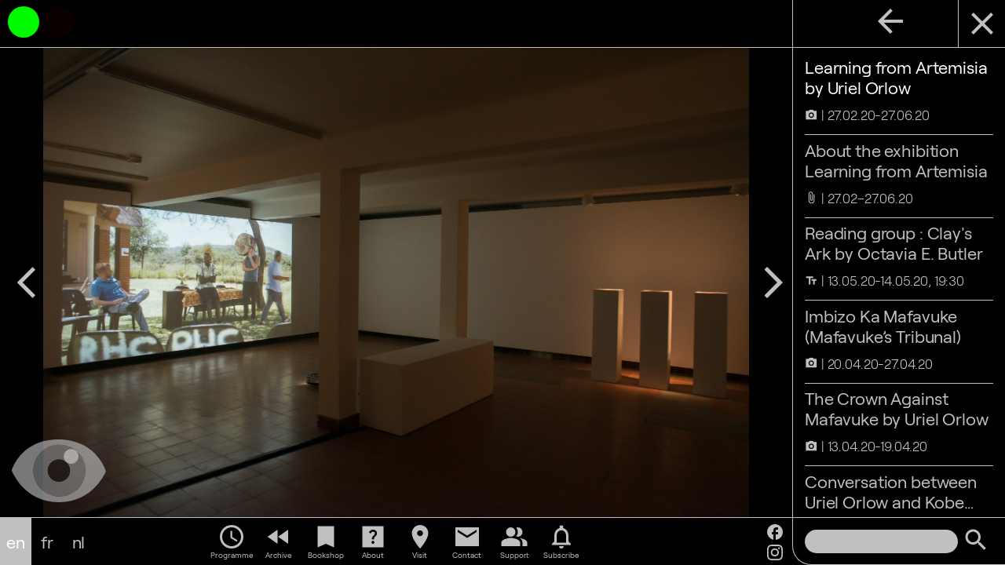

--- FILE ---
content_type: text/html; charset=UTF-8
request_url: https://www.la-loge.be/en/archives/learning-from-artemisia/exhibition-views-learning-from-artemisia
body_size: 4427
content:


<!doctype html>
<html lang="en">
<head>

  <meta charset="utf-8">
  <meta name="viewport" content="width=device-width,initial-scale=1.0">
  <meta name="description" content="La Loge is a Brussels-based space dedicated to contemporary art, architecture and theory that began its activities in 2012. Its aim is to develop a critical program that emerges from the connection to the reality it is embedded in. By inviting multivocal, heterogeneous perspectives, La Loge aims to gain a more nuanced understanding of cultural and societal issues. Architects, artists and cultural agents are invited to develop propositions in which they seek out the characteristic and the peculiar within their practices.">


<link rel="icon" type="image/png" href="/assets/fav1.svg" />
	

  <!-- The title tag we show the title of our site and the title of the current page -->
  <title>la loge | Learning from Artemisia by Uriel Orlow</title>

  <!-- Stylesheets can be included using the `css()` helper. Kirby also provides the `js()` helper to include script file. 
        More Kirby helpers: https://getkirby.com/docs/reference/templates/helpers -->
<!-- 
  <link href="https://www.la-loge.be/assets/css/index.css" rel="stylesheet">
 -->
	<link href="https://www.la-loge.be/assets/css/main.css" rel="stylesheet">
	<link href="https://www.la-loge.be/assets/css/font/font.css" rel="stylesheet">
	<link href="https://fonts.googleapis.com/icon?family=Material+Icons+Sharp" rel="stylesheet">
	<script src="https://ajax.googleapis.com/ajax/libs/jquery/3.5.1/jquery.min.js"></script>
	<link rel="stylesheet" type="text/css" href="/assets/js/slick/slick/slick.css"/>
	<script type="text/javascript" src="/assets/js/slick/slick/slick.js"></script>
	<script type="text/javascript" src="/assets/js/widowFix/js/jquery.widowFix.min.js"></script>
	<script type='text/javascript' src='//cdn.jsdelivr.net/jquery.marquee/1.3.1/jquery.marquee.min.js'></script>


</head>


<body>

<div id="menu-toggle">
<div id="menu-toggle-inner">
	<a class="open" id="open">
		<i class="material-icons-sharp md-48">more_horiz</i>
	</a>

	<a class="close" id="close">
		<i class="material-icons-sharp md-48">close</i>
	</a>
</div>	
</div>


<div class="controls">

	<div class="arrows">

		<a href="javascript:history.back()">
		<div class="arrow-up">
			<i class="material-icons-sharp md-48">arrow_back</i>
		</div>
		</a>


	</div>
	
</div>	



<div class=wrapper>

	<div class="broadcasts" id="broadcasts">
<div class="broadcasts-inner">





  
    
    <div class="slide-broadcasts" id="slide-broadcasts">
	
    <div class="broadcasts-child">
        
    <a href="https://www.la-loge.be/en/archives/learning-from-artemisia/exhibition-views-learning-from-artemisia">
          <h4 style="color: white">Learning from Artemisia by Uriel Orlow</h4>
    </a>
          
      							<h5>
      							 
      							<span class="category"><i class="material-icons-sharp">camera_alt</i></span>
      							      							
      							<span class="date">27.02.20-27.06.20<span>
      							
      							      							
      							</h5>
      							
        
    </div> 
    
    <div class="broadcasts-child">
        
    <a href="https://www.la-loge.be/en/archives/learning-from-artemisia/over-de-tentoonstelling">
          <h4 >About the exhibition Learning from Artemisia</h4>
    </a>
          
      							<h5>
      							 
      							<span class="category"><i class="material-icons-sharp">attach_file</i></span>
      							      							
      							<span class="date">27.02–27.06.20<span>
      							
      							      							
      							</h5>
      							
        
    </div> 
    
    <div class="broadcasts-child">
        
    <a href="https://www.la-loge.be/en/archives/learning-from-artemisia/reading-group-clay-s-ark-by-octavia-e-butler">
          <h4 >Reading group : Clay's Ark by Octavia E. Butler</h4>
    </a>
          
      							<h5>
      							 
      							<span class="category"><i class="material-icons-sharp">text_fields</i></span>
      							      							
      							<span class="date">13.05.20-14.05.20, 19:30<span>
      							
      							      							
      							</h5>
      							
        
    </div> 
    
    <div class="broadcasts-child">
        
    <a href="https://www.la-loge.be/en/archives/learning-from-artemisia/imbizo-ka-mafavuke-mafavuke-s-tribunal">
          <h4 >Imbizo Ka Mafavuke (Mafavuke’s Tribunal)</h4>
    </a>
          
      							<h5>
      							 
      							<span class="category"><i class="material-icons-sharp">camera_alt</i></span>
      							      							
      							<span class="date">20.04.20-27.04.20<span>
      							
      							      							
      							</h5>
      							
        
    </div> 
    
    <div class="broadcasts-child">
        
    <a href="https://www.la-loge.be/en/archives/learning-from-artemisia/the-crown-against-mafavuke-by-uriel-orlow">
          <h4 >The Crown Against Mafavuke by Uriel Orlow</h4>
    </a>
          
      							<h5>
      							 
      							<span class="category"><i class="material-icons-sharp">camera_alt</i></span>
      							      							
      							<span class="date">13.04.20-19.04.20<span>
      							
      							      							
      							</h5>
      							
        
    </div> 
    
    <div class="broadcasts-child">
        
    <a href="https://www.la-loge.be/en/archives/learning-from-artemisia/conversation-between-uriel-orlow-and-kobe-matthys-agency">
          <h4 >Conversation between Uriel Orlow and Kobe Matthys (Agency)</h4>
    </a>
          
      							<h5>
      							 
      							<span class="category"><i class="material-icons-sharp">question_answer</i></span>
      							      							
      							<span class="date">11.03.20, 19:00<span>
      							
      							      							
      							</h5>
      							
        
    </div> 
        </div>
    
    

</div>	

<div>
<form class="search" action="https://www.la-loge.be/en/search" method="post">
  <input type="search" name="q" class="search-bar" autocomplete="off">
  <button class="search-button" type="submit" value=""><i class='material-icons-sharp md-36'>search</i></button>
</form>
</div>

</div>






<div class="page">

	<div class="nav-top">
	<div class="nav-wrap">
 

 

<div class="dots">

	<a href="https://www.la-loge.be" class="onsite">
		<svg viewBox="0 0 48 48" xmlns="http://www.w3.org/2000/svg"><circle cx="24" cy="24" r="24"/</svg>
	</a>

	<a href="https://www.la-loge.be/en/broadcasts/euridice-zaituna-kala" class="online animate">
		<svg viewBox="0 0 48 48" xmlns="http://www.w3.org/2000/svg"><circle cx="24" cy="24" r="24"/</svg>
	</a>


	

</div>
	









</div>
</div>




<div id="top"></div>
<main id="main">

  <article class="note" id="note">



<div class="broadcast" id="broadcast">


<div class="arrow-right">
	<i class="material-icons-sharp md-48" onclick="plusSlides(1)" style="cursor: pointer;">arrow_forward_ios</i>
</div>

<div class="arrow-left">
	<i class="material-icons-sharp md-48" onclick="plusSlides(-1)" style="cursor: pointer;">arrow_back_ios</i>
	
</div>


<div class="gallery">

    
      <img class="slide fade" src="https://www.la-loge.be/media/pages/archives/learning-from-artemisia/exhibition-views-learning-from-artemisia/1a1bd52944-1608506979/learning-from-artemisia-by-uriel-olrow-27-february-11-april-2020-la-loge-brussels-courtesy-of-la-loge-and-lola-pertsowsky-9.jpg" alt="">

    
      <img class="slide fade" src="https://www.la-loge.be/media/pages/archives/learning-from-artemisia/exhibition-views-learning-from-artemisia/266650a362-1608506979/learning-from-artemisia-by-uriel-olrow-27-february-11-april-2020-la-loge-brussels-courtesy-of-la-loge-and-lola-pertsowsky-6.jpg" alt="">

    
      <img class="slide fade" src="https://www.la-loge.be/media/pages/archives/learning-from-artemisia/exhibition-views-learning-from-artemisia/299ea392b1-1608506979/learning-from-artemisia-by-uriel-olrow-27-february-11-april-2020-la-loge-brussels-courtesy-of-la-loge-and-lola-pertsowsky-1.jpg" alt="">

    
      <img class="slide fade" src="https://www.la-loge.be/media/pages/archives/learning-from-artemisia/exhibition-views-learning-from-artemisia/4e67a98fb5-1608506979/learning-from-artemisia-by-uriel-olrow-27-february-11-april-2020-la-loge-brussels-courtesy-of-la-loge-and-lola-pertsowsky-8.jpg" alt="">

    
      <img class="slide fade" src="https://www.la-loge.be/media/pages/archives/learning-from-artemisia/exhibition-views-learning-from-artemisia/9a1f286f98-1608506980/learning-from-artemisia-by-uriel-olrow-27-february-11-april-2020-la-loge-brussels-courtesy-of-la-loge-and-lola-pertsowsky-2.jpg" alt="">

    
      <img class="slide fade" src="https://www.la-loge.be/media/pages/archives/learning-from-artemisia/exhibition-views-learning-from-artemisia/9b4bf75a0f-1608506978/learning-from-artemisia-by-uriel-olrow-27-february-11-april-2020-la-loge-brussels-courtesy-of-la-loge-and-lola-pertsowsky-11.jpg" alt="">

    
      <img class="slide fade" src="https://www.la-loge.be/media/pages/archives/learning-from-artemisia/exhibition-views-learning-from-artemisia/a93f4a68d6-1608506979/learning-from-artemisia-by-uriel-olrow-27-february-11-april-2020-la-loge-brussels-courtesy-of-la-loge-and-lola-pertsowsky-5.jpg" alt="">

    
      <img class="slide fade" src="https://www.la-loge.be/media/pages/archives/learning-from-artemisia/exhibition-views-learning-from-artemisia/c0266a2ff9-1608506980/learning-from-artemisia-by-uriel-olrow-27-february-11-april-2020-la-loge-brussels-courtesy-of-la-loge-and-lola-pertsowsky-3.jpg" alt="">

    
      <img class="slide fade" src="https://www.la-loge.be/media/pages/archives/learning-from-artemisia/exhibition-views-learning-from-artemisia/c60c73b718-1608506978/learning-from-artemisia-by-uriel-olrow-27-february-11-april-2020-la-loge-brussels-courtesy-of-la-loge-and-lola-pertsowsky-10.jpg" alt="">

    
</div>
</div>

<script type="text/javascript">



var slideIndex = 1;
showSlides(slideIndex);

function plusSlides(n) {
  showSlides(slideIndex += n);
}

function currentSlide(n) {
  showSlides(slideIndex = n);
}

function showSlides(n) {
  var i;
  var slides = document.getElementsByClassName("slide");
  var dots = document.getElementsByClassName("dot");
  if (n > slides.length) {slideIndex = 1}    
  if (n < 1) {slideIndex = slides.length}
  for (i = 0; i < slides.length; i++) {
      slides[i].style.display = "none";  
  }
  for (i = 0; i < dots.length; i++) {
      dots[i].className = dots[i].className.replace(" active", "");
  }
  slides[slideIndex-1].style.display = "block";  
  dots[slideIndex-1].className += " actives";
}
</script>




<div class="caption" id="caption">

	<header class="note-header">
	<h2>Learning from Artemisia by Uriel Orlow</h2>
	</header>
	
	<div class="note-text text">
	<p>Exhibition views <em>Learning from Artemisia </em>by Uriel Orlow, 27 February - 27 June 2020, La Loge Brussels, courtesy of La Loge and Lola Pertsowsky.</p>	</div>

</div>
  
   <br>
<br>
<br>
<br>
<br>    
</article>

</main>






<div id="eye-box">
<svg class="eye" id="Layer_1" data-name="Layer 1" xmlns="http://www.w3.org/2000/svg" viewBox="0 0 120 80.21"><defs><style>.cls-1{fill:#939598;}.cls-2{fill:#231f20;}.cls-3{fill:#c7c8ca;}.cls-4{fill:#fff;}</style></defs>
<path class="cls-1" d="M82.63,15a9.66,9.66,0,1,1-1.9-1.57A33.15,33.15,0,1,0,82.63,15ZM60,54A14.19,14.19,0,1,1,74.19,39.79,14.19,14.19,0,0,1,60,54Z" transform="translate(0 0)"/>
<path class="cls-2" d="M60,54A14.19,14.19,0,1,0,45.81,39.79,14.19,14.19,0,0,0,60,54" transform="translate(0 0)"/>
<path class="cls-3" d="M59.37,0C10.74,0,0,39.79,0,39.79S15.16,80.21,60,80.21s60-39.79,60-39.79S108,0,59.37,0Zm1.22,72.93A33.14,33.14,0,1,1,80.73,13.47,9.86,9.86,0,0,1,82.63,15a33.14,33.14,0,0,1-22,57.89Z" transform="translate(0 0)"/>
<path class="cls-4" d="M75.58,31.32a9.67,9.67,0,1,0-9.67-9.67,9.67,9.67,0,0,0,9.67,9.67" transform="translate(0 0)"/>
</svg>
</div>



<div class="nav-bottom">
<div class="nav-wrap">

<div class="links2">


 <div id="langs">
        
    <p class="active">
      <a href="https://www.la-loge.be/en/archives/learning-from-artemisia/exhibition-views-learning-from-artemisia" hreflang="english">
        en      </a>
</p>  
        
    <p>
      <a href="https://www.la-loge.be/fr/archives/learning-from-artemisia/exhibition-views-learning-from-artemisia" hreflang="french">
        fr      </a>
</p>  
        
    <p>
      <a href="https://www.la-loge.be/nl/archives/learning-from-artemisia/exhibition-views-learning-from-artemisia" hreflang="nederlands">
        nl      </a>
</p>  
     </div>


</div>



<div class="links">

<div class="icon">
<a class="icon-butt" href="https://www.la-loge.be#program">
<i class="material-icons-sharp md-36">schedule</i>
<h6>Programme</h6>
</a>
</div>

<div class="icon">
<a class="icon-butt" href="https://www.la-loge.be#archive">
<i class="material-icons-sharp md-36">fast_rewind</i>
<h6>Archive</h6>
</a>
</div>

<div class="icon">
<a class="icon-butt" href="https://www.la-loge.be#bookshop">
<i class="material-icons-sharp md-36">bookmark</i>
<h6>Bookshop</h6>
</a>
</div>

<div class="icon">
<a class="icon-butt" href="https://www.la-loge.be#about">
<i class="material-icons-sharp md-36">help_center</i>
<h6>About</h6>
</a>
</div>

<div class="icon">
<a class="icon-butt" href="https://www.la-loge.be#visit">
<i class="material-icons-sharp md-36">location_on</i>
<h6>Visit</h6>
</a>
</div>

<div class="icon">
<a class="icon-butt" href="https://www.la-loge.be#contact">
<div>
<i class="material-icons-sharp md-36">email</i>
<h6>Contact</h6>
</div>
</a>
</div>

<div class="icon">
<a class="icon-butt" href="https://www.la-loge.be#support">
<i class="material-icons-sharp md-36">people_alt</i>
<h6>Support</h6>
</a>
</div>

<div class="icon">
<a class="icon-butt" href="https://www.la-loge.be#mc_embed_signup">
<div>
<i class="material-icons-sharp md-36">notifications_none</i>
<h6>Subscribe</h6>
</div>
</a>
</div>

</div>





<div class="social">

<div class="icon" style="width: 24px;">
<a class="icon-butt" target="_blank" href="https://www.facebook.com/La-Loge-131629530313655">
<i class="material-icons-sharp md-24">facebook</i>
</a>
</div>

<div class="icon" style="width: 24px;">
<a class="icon-butt" target="_blank" href="https://www.instagram.com/laloge_brussels/">
<img class="insta" src="/assets/insta.svg"/>
</a>
</div>

</div>



</div> 
</div>


</div>
</div>

<script type="text/javascript">
// First we get the viewport height and we multiple it by 1% to get a value for a vh unit
let vh = window.innerHeight * 0.01;
// Then we set the value in the --vh custom property to the root of the document
document.documentElement.style.setProperty('--vh', `${vh}px`);

window.addEventListener('resize', () => {
  // We execute the same script as before
  let vh = window.innerHeight * 0.01;
  document.documentElement.style.setProperty('--vh', `${vh}px`);
});
</script>

<script>

$(document).on('click', 'a[href^="#"]', function (event) {
    event.preventDefault();

    $('main').animate({
        scrollTop: $($.attr(this, 'href'))[0].offsetTop
    }, 1000);
});

</script>



<script>

$('.open').click(function() {

  $('#broadcasts').css('margin-right', '0');
  $(this).css('display', 'none');
  $('.close').css('display', 'block');
  $('.message').css('margin-right', '-10px');
  
  
});

$('#close').click(function() {

  $('#broadcasts').css('margin-right', '-271px');
  $(this).css('display', 'none');
  $('.open').css('display', 'block');
  $('.grad-lt').css('width', '250px');
  $('.message').css('margin-right', '50px');
  
});

</script>






<!-- Matomo -->
<script type="text/javascript">
  var _paq = window._paq = window._paq || [];
  /* tracker methods like "setCustomDimension" should be called before "trackPageView" */
  _paq.push(["setCookieDomain", "*.www.la-loge.be"]);
  _paq.push(["setDoNotTrack", true]);
  _paq.push(['trackPageView']);
  _paq.push(['enableLinkTracking']);
  (function() {
    var u="//www.la-loge.be/assets/matomo/";
    _paq.push(['setTrackerUrl', u+'matomo.php']);
    _paq.push(['setSiteId', '1']);
    var d=document, g=d.createElement('script'), s=d.getElementsByTagName('script')[0];
    g.type='text/javascript'; g.async=true; g.src=u+'matomo.js'; s.parentNode.insertBefore(g,s);
  })();
</script>
<!-- End Matomo Code -->



 
 <script>
 
 
 //proporcional speed counter (for responsive/fluid use)
var widths = $('.message').width()
var duration = widths * 18;

$('.message').marquee({
    //speed in milliseconds of the marquee
    duration: duration, // for responsive/fluid use
    delayBeforeStart: 0,
    //duration: 8000, // for fixed container
    //gap in message between the tickers
    gap: $('.marquee').width(),
    direction: 'left',
    duplicated: true
});

 
 </script>

 
 
</body>
</html>


--- FILE ---
content_type: text/css
request_url: https://www.la-loge.be/assets/css/main.css
body_size: 3954
content:
section:before { 
  display: block; 
  content: " "; 
  margin-top: -60px; 
  height: 60px; 
  visibility: hidden; 
  pointer-events: none;
}

#contact:before { 
  display: block; 
  content: " "; 
  margin-top: -100px; 
  height: 100px; 
  visibility: hidden; 
  pointer-events: none;
}

#mc_embed_signup:before { 
  display: block; 
  content: " "; 
  margin-top: -100px; 
  height: 100px; 
  visibility: hidden; 
  pointer-events: none;
}


.iframe > div {
	
	background-color: none;
	
}
.social {
	
	display: flex;
		
	/*! margin-top: 5px; */
	/*! margin-right: -14px; */
	flex-direction: column;
	align-items: flex-end;
	width: 110px;
	min-width: 60px;
	
}

.insta {

	width: 20px;
	/*! margin-top: 3px; */
	/*! margin-left: -30px; */

}

.animate svg {
	
	animation-name: example;
	animation-duration: 1.5s;
	animation-iteration-count: infinite;

}

@keyframes example {
  from {opacity: 1;}
	50% {opacity: 0;}
  to {opacity: 1;}
}

.archive:first-of-type{
	
	margin-top: 1em;
	
}


.material-icons-sharp.md-48 {
  
  font-size: 48px !important;
  
}

.material-icons-sharp.md-36 {
  
  font-size: 36px !important;
  
}


.gallery img {
	
	max-height: calc((var(--vh, 1vh) * 100) - 120px) !important;
	width: 100%;
	object-fit: contain !important;
}


.pdf img {
	
	max-height:   unset !important;
	width: 100%;
	object-fit:  unset !important;
	max-width: 960px;
	margin: 0 auto;
}


.arrow-left {
	
	position: absolute;
	left: 10px;
	z-index: 999;
	height: 100%;
	display: flex;
	align-items: center;
	
}

.arrow-right {
	
	position: absolute;
	right: 0px;
	z-index: 999;
	height: 100%;
	display: flex;
	align-items: center;
		
}


@charset "UTF-8";


*, ::before, ::after {

	box-sizing: border-box;

}

*:focus {
	
	outline: none;
	
}

html {

	-webkit-text-size-adjust: 100%;
	text-size-adjust: 100%;
	font-family: roobert, Helvetica, Arial, sans-serif;
	font-size: 22px;
	line-height: 26px;
	font-weight: normal;	
	letter-spacing: -0.15px;
	color: silver;
	text-align: center;
	
}

body {

	margin: 0;
	background: black;

	width: 100%;
    height: 100%;
    margin: 0; /* Space from this element (entire page) and others*/
    padding: 0; /*space from content and border*/
	border-width: thin;
    display:block;
    box-sizing: border-box;

	overflow: hidden;
}


/* STRUCTURE */

.wrapper {

	height: 100%;
	overflow: hidden;
	display: flex;
	flex-direction: row-reverse;
	align-items: flex-end;
}

.wrapper-onsite {

	height: 100%;
	overflow: hidden;
	background-color: white;

}

.container {

	display: flex;
	flex-direction: row;
	height: 100%;
	position: relative;
	overflow: hidden;

}




/* NAV */

.nav-top {

	/*! height: 60px; */
	position: absolute;
	top: 0;
	border-bottom: 1px solid silver;
	background: black;
	width: 100%;
	z-index: 2;
	}


.nav-bottom {

	position: absolute;
	bottom: 0px;
	z-index:3;
	overflow-x: scroll;
	overflow-y: hidden;
	border-top: 1px solid silver;
	background: black;
	

	width: 100%;
	}


.nav-wrap {

	position: relative;
	/*! height: 100%; */
	width: 100%;
	display: flex;
	justify-content: space-between;
	flex-wrap: nowrap;
	overflow-y: hidden;
	flex-flow: row;
	padding: 8px 10px 0 10px;
	height: 60px;
	/*! bottom: 0px; */
}

.broadcast {
	
	align-items: center;
	position: relative;
	margin-bottom: 0.5em;
	overflow: hidden;
	max-height: calc((var(--vh, 1vh) * 100) - 120px);
}

broadcast-pdf {

	display: flex;
	align-items: center;
	position: relative;
	height: unset;
	margin-bottom: 60px;

}


.broadcasts {

	flex-basis: 271px;
	text-align: left;
	z-index: 2;
	flex-grow: 0;
	/*! flex-shrink: 0; */
	margin-right: 0;
	transition: margin-right 0.5s;
	height: calc(var(--vh, 1vh) * 100);
	border-left: 1px solid silver;
	border-radius:  0px 0 0 24px;
	border-bottom: 1px solid silver;
	top: 0;
	position: relative;
	/*! align-self: unset; */
	/*! display: block; */
}

.broadcasts-inner {

	height: calc((var(--vh, 1vh) * 100) - 120px);
	transition: margin-right 0.5s;
	overflow: scroll;
	margin-top: 60px;
	border-top: 1px solid silver;
	border-bottom: 1px solid silver;
}

.slide-broadcasts {

	overflow: scroll;
	padding: 0.5em 15px;
}






.broadcasts-child {

	min-width: 240px;
	width: 240px !important;
	display: flex !important;
	flex-flow: column;
	justify-content: space-between;
	height: 100px;
	border-bottom: 1px solid silver;
	padding: 0 0 0.5em 0;
	margin-bottom: 0.25em;
}



.broadcasts-child .material-icons-sharp{

	font-size: 1em;
	margin-bottom: 1.5px;

}





.dots {

	position: relative;
	height: 60px;
	white-space: nowrap;
	text-align: left;
	margin-top: 0;
	display: block;
	}

.online, .onsite {

	position: relative;
	display: inline-block;
	
	height: 40px;
}

.online {

margin-right: 1.1px
	
}

.online svg {

	position: relative;
	height: 100%;
	fill: red;
	
}

.onsite svg {

	position: relative;
	height: 100%;
	fill: #00FA00;
	
}

.message {
	
width: 100%;
color: silver;
font-size: 1.3em;
margin: 0px 50px 0 -17px;
padding-top: 6px;
letter-spacing: -0.5px;
overflow: hidden;
white-space: nowrap;
transition: margin-right 0.5s;
}

.js-marquee-wrapper {


}

.js-marquee{

	/*! margin-top: 12.5px; */

}


.shrink {

	margin-right: 48px;

}

.message p {

	font-weight: 200;
	margin: 0 0 0 80px;
	padding: 0;
}



#menu-toggle {
	
	position: fixed;
	right: 10px;
	padding-top: 6px;
	border-left: 1px solid silver;
	height: 60px;
	width: 50px;
	padding-left: 6px;
	top: 0;
	z-index: 9999999;
}



.close {

	display: block;
	cursor: pointer;

}

.open {

	display: none;
	cursor: pointer;

}

.controls {

	display: flex;
	width: 250px;
	justify-content: flex-end;
	position:fixed;
	right:  10px;

	z-index: 999;
	height: 60px;
	align-items: center;
}

.arrows {

	width: 160px;	
	display: flex;
	opacity: 1;
	transition: visibility 0s, opacity 1s linear;
	visibility: visible;
	cursor: pointer;
	margin-top: -2px;
	/*! align-content: last baseline; */
	/*! flex-direction: column-reverse; */
}

.arrow-up, .arrow-down {

	cursor: pointer;

}


.links {

	width: max-content;
	text-align: center;
	flex-wrap: nowrap;
	display: flex;

	height: 52px;
}

.links2 {

	width: max-content;
	text-align: center;
	float: left;
	/*! display: flex; */
	/*! column-gap: 10px; */
	/*! flex-direction: row; */
	align-self: flex-end;
	/*! height: 52px; */
	/*! bottom: 0; */
}

.icon {

	width: 60px;
	margin-top: -2px;
	/*! height: 60px; */
}

.icon-butt {

	margin: 0 auto;

}

.icon h6{

	font-size: 0.45em;
	margin-top: -12px;
	letter-spacing: 0px;
	
}

#langs {


	/*! flex-direction: row; */
	/*! justify-content: center; */
	/*! align-items: center; */
	display: flex;
	/*! margin-right: 10px; */
}

#langs p{
	

	/*! border-right: 1px solid silver; */
	height: 60px;
	margin-bottom: 0;
	width: 40px;
	display: flex;
	justify-content: center;
	flex-direction: column;
	bottom: 0;
}

#langs p.active{
	
  /*! background: linear-gradient(45deg, #c0c0c0 4%, #0000 4%, #0000 46%, #c0c0c0 46%, #c0c0c0 54%, #0000 54%, #0000 96%, #c0c0c0 96%); */
  /*! background-size: 8px 8px; */
  /*! background-position: 50px 50px; */
  background: silver;
}

#langs p.active a{
	
	color: white !important;
	
}



#langs p:first-child {
	
	margin-left: -10px;
	
}

.search {

	display: flex;
	flex-wrap: nowrap;
	padding: 15px;
	align-items: safe;
}

.search-bar {

	background: silver;
	border: none;
	height: 30px;
	width: 195px;
	border-radius: 30px;
	padding: 10px;
	font-size: 1em;
	-webkit-appearance: none;
	color: white;
}

.search-button {

	-webkit-appearance: none;
	background: none;
	border: none;
	padding: 0;
	color: silver;
	margin-top: -5px;
	margin-left: 5px;
	cursor: pointer;
}

/* Hide scrollbar for Chrome, Safari and Opera */
*::-webkit-scrollbar {
  display: none;
}

main::-webkit-scrollbar {
  display: none;
}

/* Hide scrollbar for IE, Edge and Firefox */
*, main {
  -ms-overflow-style: none;  /* IE and Edge */
  scrollbar-width: none;  /* Firefox */
} 




/* BODY*/

.page {

	width: 100%;
	overflow: hidden;
	margin: 0;
	padding:  0;
	/*! height: calc(var(--vh, 1vh) * 100); */

	display: flex;
	top: 0;
	align-self: flex-end;
	position: relative;
}



main {

	overflow: scroll;
	overflow-x: hidden;
		width: 100%;
	position: relative;
	height: calc(var(--vh, 1vh) * 100);

	padding-top: 60px;
	padding-bottom: 60px;
	z-index: 1;
}

.home {

	max-width: 1200px;
	margin: 0 auto;

}

section {
  margin-bottom: 5em;
  padding: 0 10px 0 10px;
clear:both;
}

.note-header {

	padding-top: 1em;

}

.note {

	margin-bottom: 4em;

}



.note-text {
	
	font-size: 1em;
	padding: 0;
	border-radius: 7.5px;
	margin: 2em auto 0 auto;
	text-align: center;
	max-width: 960px;
}

.note-text-last {
	
	/*! font-size: 1em; */
	/*! border: 1px solid silver; */
	/*! padding: 15px 15px 0 15px; */
	/*! border-radius: 7.5px; */
	/*! width: 720px; */
	/*! margin: 0 auto; */
	
	/*! text-align: left; */
}

.note-text a {

	border: 1px solid silver;
	font-size: 1em;
	padding: 3px 10px 6px 10px;
	border-radius: 30px;
	color: silver;
	margin: 0 auto 0 auto;

}



.note-text h3 {

	/*! border: 1px solid silver; */
	font-size: 1.5em;
	padding: 5px 5px 4px 5px;
	border-radius: 7.5px;
	color: black;
	margin: 1em auto 0.5em auto;
	width: 100%;
	display: block;
	/*! max-width: 400px; */
}

section p {

	color: black;

}


.body {

	max-height: calc((var(--vh, 1vh) * 100) - 120px); 
	width: 100%;
	position: relative;
	margin-bottom: 12px;
	
}

iframe {

	max-height: calc((var(--vh, 1vh) * 100) - 120px) !important;
	border: none !important;
}

.slider{

	width: 600px;
	height: z;
	margin: 3em auto;
	border: 1px solid silver;
	border-radius: 7.5px;

}


.gallery {

	max-height: calc((var(--vh, 1vh) * 100) - 120px);
	width: 100%;
	max-width: 100%;
}

.pdf {
	
	 /*! overflow: scroll !important; */;
	
	 max-height: unset;
}


.box {

	width: 600px;
	height: 240px;
	margin: 0 auto;
	text-align: left;
	padding: 10px 15px 8px 15px;	
}

.archive {

	border: 1px solid silver;
	border-radius: 7.5px;
	margin-top: 1em;
	height: 240px;
	/*! text-align: center; */
}



.box-inner {

	display: flex;
	flex-direction: column;
	justify-content: space-between;
	width: 100%;
	height: 97%;
  
}

.box-inner .material-icons-sharp {
	
    vertical-align:bottom;
	   font-size: 1em;
	
    margin-bottom: 2px;
}

.box-inner h4 {
	
    font-weight: 200;
	
}

.category:after {
	
   content: ' | ';
} 


.slick-dots {

	width: 720px;
	text-align: left;
	margin: 0;
	padding: 1px 0 0 15px;

}



.slick-dots li {

	float: left;
	display: inline-block;
	width: 15px;
	height: 15px;
	cursor: pointer;

}

.slick-dots li svg{

	fill: none;
	stroke: silver;
	stroke-width: 1;
	
	
	width: 13px;
}


li.slick-active svg{

	fill: silver;
	stroke: silver;
	stroke-width: 1;
	
	width: 13px;
}

.eye {

	position: fixed;
	opacity: 0.6;
	left: 15px;
	bottom: 80px;
	width: 20%;
	max-width: 120px;
	pointer-events: none;
	[if IE] display: none;

	z-index: 999;
}

#eye-box-big { 

	height: calc((var(--vh, 1vh) * 100) - 120px);
  display: flex;
	opacity: 0.6;
	padding: 30px;
}
  
 .actives, .dot:hover {
  background-color: #717171;
}

/* Fading animation */
.fade {
  -webkit-animation-name: fade;
  -webkit-animation-duration: 1.5s;
  animation-name: fade;
  animation-duration: 1.5s;
}

@-webkit-keyframes fade {
  from {opacity: 0;} 
  to {opacity: 1}
}

@keyframes fade {
  from {opacity: 0;} 
  to {opacity: 1}
}


.caption {

	color: silver;

	height: max-content;
	padding: 0 15px;
}


.caption h3 {

	color: silver;

	height: ;
}

.hide{ display: none; /*! opacity: 0; */ /*! visibility: hidden; */}

.show{ display: flex !important; opacity: 1; visibility: visible;}




/* TYPOGRAPHY */

code {

	display: none;

}

h1,
h2,
h3,
h4,
h5,
p,
a {

	margin: 0;
	font-weight: normal;

}

ul,
li {

	list-style: none;

}

h1 {

font-size: 5em;
line-height: 0.95em;
letter-spacing: -5px;
color: black;
/*! margin-top: 0.25em; */
max-width: 1200px;
margin: 0 auto;
}

h2 {

	font-size: 5em;
	line-height: 0.95em;
	letter-spacing: -5px;

	max-width: 1080px;
	margin: 0 auto;
}

h2.section-title {
	
  /*! border: 1px solid silver; */
  /*! border-radius: 7.5px; */
  /*! max-width: 720px; */
  /*! margin: 0 auto 0 auto; */
  /*! padding: 0.25em 0 0.10em 0; */
	
}

h3 {

	font-size: 2em;
	line-height: 0.95em;
	letter-spacing: -1px;
	display: -webkit-box;
	-webkit-line-clamp: 3;
	-webkit-box-orient: vertical;
	/*! overflow: hidden; */
	text-overflow: ellipsis;

}

h3.archive-title {

	color: black;
	
}

h4 {

	display: -webkit-box;
	-webkit-line-clamp: 2;
	-webkit-box-orient: vertical;
	overflow: hidden;
	text-overflow: ellipsis;

}

h5 {

	font-weight: 200;
	font-size: 0.75em;

}

h5 .material-icons-sharp {

vertical-align: text-bottom;
font-size: 17px;	

}

h6 {
	
	font-weight: normal;
	
}

.light {

	font-weight: 200;

}

.medium {

	font-weight: 400;

}

.semibold {

	font-weight: 600;

}

.heavy {

	font-weight: 750;

}


p  {

margin-bottom: 1em;

/*! text-indent: 30px; */
}

a {

	color: silver;
	text-decoration: none;

}

.live {

	font-size: 0.85em;
}

.live:before {

	content: '●';
	color: red;
	font-size: 24px;
	vertical-align: top;
	margin-right: 1px;
}


a:hover {

	text-decoration: none;

}

a:visited {

	text-decoration: none;

}

figure {

	margin: 0 auto;

	display: inline-block;
}

figure img{

	height: 40px;
	margin: 0 1em 0 0;

	/*! float: left; */
	/*! align-self: flex-start; */
	display: inline-block;
	vertical-align: unset;
}


/* embed override */

#mc_embed_signup {

	max-width: 600px;
	background: none;
	font: unset;
	margin: 4em auto;
	border: 1px solid silver;
	padding: 16px 18px 18px 15px;
	border-radius: 15px;
	

}




.mc-field-group {
	
	display: flex;
	flex-direction: column;
	margin-bottom: 1em;
	text-align: left;
	
}

.field {
border: none;
border-bottom: 1px solid silver;
height: 30px;
padding: 4px 0 5px 0;
font-size: 1em;
font-style: italic;
	
}

.field::placeholder {
	
	color: silver;
	opacity: 1;
	
}

.clear {
	
	display: flex;
	flex-direction: row;
	/*! height: 100%; */
	padding-top: 9px;
}

.button {
	
	height: 30px;
	background: none;
	border: 1px solid silver;
	color: silver;
	font-size: 1em;
	border-radius: 15px;
	cursor: pointer;
	text-align: right;
}

button {

	-webkit-appearance: none;
	border: none;
	background: none;
	color: silver;

}

canvas {

	width: 100%;
	max-width: 960px;
	
}

@media  screen and (max-width: 768px) {
 
	html {
		
		font-size: 18px;
		line-height: 21px;
		
	}
	
	h1, h2 {
    font-size: 2.5em;
    letter-spacing: -2px;
		
  }
	
	h2.section-title { 
	
	
	}
	
	h3 {
		
		font-size: 1.5em;
		
		line-height: 1em;
		letter-spacing: -0.65px;
	}
	
	.note-text {
		
		width:  100%;
		max-width: 640px;
		word-break:break-word;
		margin-top: 1em;
		
	}

	.message {
		
		margin-top: 3px;
		
	}
	
.slider{

	width: 100%;
	max-width: 300px;	
	height: 160px;
	margin: 2em auto;
	border: 1px solid silver;
	border-radius: 7.5px;

}


.box {

	width: 100%;
	max-width: 375px;
	height: 160px;
	margin: 0 auto;
	text-align: left;
	padding: 6px 10px 6px 10px;	
	
}
	
	.archive {
		
		height: 160px;
		margin-top: 1em; 
		
	}
	
	.broadcasts-child {height: 80px;}
	
	
	.broadcasts {
	
		margin-right: -271px;
	
	}
	
	.close {
	
		display: none;
	
	}
	
	.open {
	
		display: block;
	
	}
	
}

--- FILE ---
content_type: image/svg+xml
request_url: https://www.la-loge.be/assets/insta.svg
body_size: 1816
content:
<?xml version="1.0" encoding="utf-8"?>
<!-- Generator: Adobe Illustrator 24.3.0, SVG Export Plug-In . SVG Version: 6.00 Build 0)  -->
<svg version="1.1" id="Layer_1" xmlns="http://www.w3.org/2000/svg" xmlns:xlink="http://www.w3.org/1999/xlink" x="0px" y="0px"
	 viewBox="0 0 36 36" style="enable-background:new 0 0 36 36;" xml:space="preserve">
<style type="text/css">
	.st0{fill:#C0C0C0;}
</style>
<g id="Layer_2_1_">
	<g id="Layer_1-2">
		<path class="st0" d="M35.9,10.6c0-1.5-0.3-3-0.8-4.4C34.6,5,33.9,3.9,33,3c-0.9-0.9-2-1.6-3.2-2.1c-1.4-0.5-2.9-0.8-4.4-0.8
			C23.5,0,22.9,0,18,0s-5.5,0-7.4,0.1c-1.5,0-3,0.3-4.4,0.8C5,1.4,3.9,2.1,3,3C2.1,3.9,1.4,5,0.9,6.2c-0.5,1.4-0.8,2.9-0.8,4.4
			C0,12.5,0,13.1,0,18s0,5.5,0.1,7.4c0,1.5,0.3,3,0.8,4.4C1.4,31,2.1,32.1,3,33c0.9,0.9,2,1.6,3.2,2.1c1.4,0.5,2.9,0.8,4.4,0.8
			C12.5,36,13.1,36,18,36s5.5,0,7.4-0.1c1.5,0,3-0.3,4.4-0.8c2.4-0.9,4.3-2.9,5.3-5.3c0.5-1.4,0.8-2.9,0.8-4.4
			C36,23.5,36,22.9,36,18S36,12.5,35.9,10.6z M32.7,25.3c0,1.1-0.2,2.3-0.7,3.4c-0.6,1.6-1.8,2.8-3.4,3.4c-1.1,0.4-2.2,0.6-3.4,0.6
			c-1.9,0.1-2.5,0.1-7.3,0.1s-5.4,0-7.3-0.1c-1.1,0-2.3-0.2-3.3-0.6c-0.8-0.3-1.5-0.7-2.1-1.3c-0.6-0.6-1-1.3-1.3-2
			c-0.4-1.1-0.6-2.2-0.6-3.4c-0.1-1.9-0.1-2.5-0.1-7.3s0-5.4,0.1-7.3c0-1.1,0.2-2.3,0.6-3.3c0.3-0.8,0.7-1.5,1.3-2.1
			c0.6-0.6,1.3-1,2.1-1.3c1.1-0.4,2.2-0.6,3.3-0.6c1.9-0.1,2.5-0.1,7.3-0.1s5.4,0,7.3,0.1c1.1,0,2.3,0.2,3.4,0.6
			c0.8,0.3,1.5,0.7,2.1,1.3c0.6,0.6,1,1.3,1.3,2c0.4,1.1,0.6,2.2,0.6,3.3c0.1,1.9,0.1,2.5,0.1,7.3S32.7,23.4,32.7,25.3z"/>
		<path class="st0" d="M17.7,8.7c-5.1,0-9.2,4.2-9.2,9.3s4.2,9.2,9.3,9.2c5.1,0,9.2-4.2,9.2-9.2C27,12.9,22.9,8.8,17.7,8.7
			C17.8,8.7,17.7,8.7,17.7,8.7z M17.7,24c-3.3,0-6-2.7-6-6s2.7-6,6-6s6,2.7,6,6C23.7,21.3,21,24,17.7,24C17.7,24,17.7,24,17.7,24
			L17.7,24z"/>
		<path class="st0" d="M27.3,6.2c-1.2,0-2.2,1-2.2,2.2s1,2.2,2.2,2.2c1.2,0,2.2-1,2.2-2.2S28.5,6.2,27.3,6.2L27.3,6.2z"/>
	</g>
</g>
</svg>
